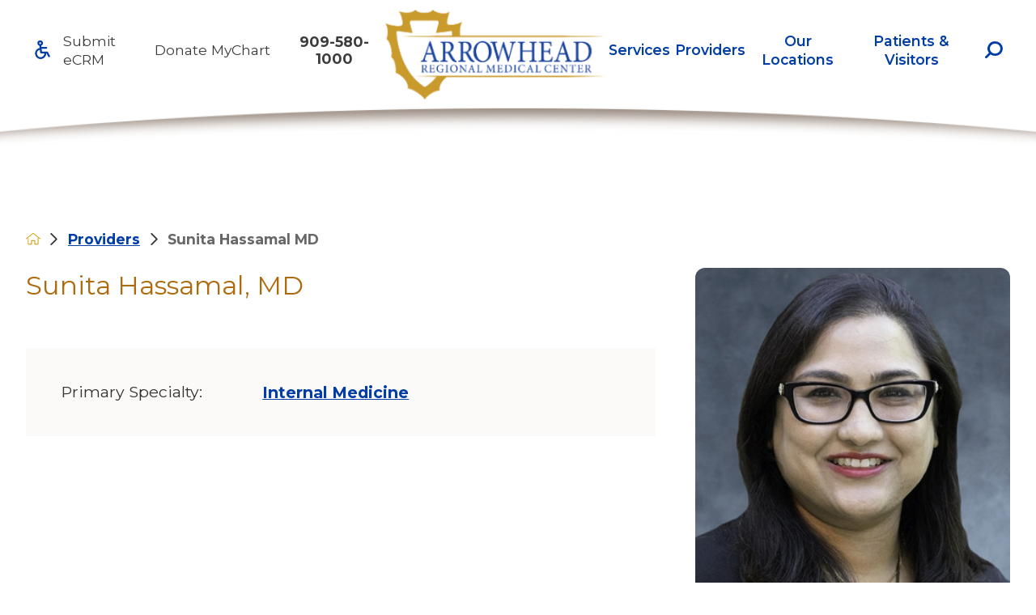

--- FILE ---
content_type: text/html; charset=utf-8
request_url: https://www.arrowheadregional.org/providers/sunita-hassamal-md/
body_size: 17033
content:
<!DOCTYPE html>
<html lang="en" xml:lang="en" xmlns="http://www.w3.org/1999/xhtml" data-anim="1" data-prlx="1" data-flr="1" data-i="x37dc20xp4z" data-is="jkumalxnp_h" data-gmap="AIzaSyD9RxIAFFpAdGvsN49rqOZLQbeZ6BSLoL4" data-sa="5Z4MmvJzDTajmzBj3vUQNpstcWO9%2FA2ddvRRFJz%2FjU%2FkJVzhihIIpThY3NTROlxeWh%2BrrISY%2BlJUMO3bE6IJAmhSdoEpFU4m45hIiOYoG%2FtgJfbNQwGd7D2nvpGE5kiJoiTuZQN6bw5VRhMOK5aOlgi0vAofGxh%2FCr80RgrsbIRcbDAD">
<head>
	<script type="text/javascript" src="/cms/includes/xfe68wggbgd.2509161620371.js" defer data-require='["j/poly","j/modernizr","j/jquery","j/jquery.ui","j/ui.touch","j/ui.wheel","j/ui.draw","j/ui.mobile","j/timezone","static","j/jquery.cookie","extensions","uri","behaviors","c/scrollbar","c/loading","m/date","form","adapter","v/jwplayer","video","a/bootstrap","svg"]'></script>
	<title>Sunita Hassamal, MD | Arrowhead Regional Medical Center</title>
	<link rel="canonical" href="https://www.arrowheadregional.org/providers/sunita-hassamal-md/"/>
	<meta content="text/html; charset=utf-8" http-equiv="Content-Type"/>
	<meta content="initial-scale=1" name="viewport"/>
	<meta http-equiv="X-UA-Compatible" content="IE=edge,chrome=1"/>
	<meta name="format-detection" content="telephone=no"/>
	<meta name="description" content="Learn more about Sunita Hassamal, MD who is one of the providers at Arrowhead Regional Medical Center."/>
	<meta property="og:type" content="website"/>
	<meta property="og:site_name" content="Arrowhead Regional Medical Center"/>
	<meta property="og:url" content="https://www.arrowheadregional.org/providers/sunita-hassamal-md/"/>
	<meta property="og:title" content="Sunita Hassamal MD | Arrowhead Regional Medical Center"/>
	<meta property="og:description" content="ARMC provides the residents of San Bernardino County with high-quality health care services. Learn more about Sunita Hassamal MD."/>
	<meta property="og:image" content="https://www.arrowheadregional.org/assets/Social-Facebook-Ad.jpg"/>
	<meta name="twitter:card" content="summary_large_image"/>
	<meta name="twitter:site" content="https://twitter.com/ArrowheadRMC"/>
	<meta name="twitter:title" content="Sunita Hassamal MD | Arrowhead Regional Medical Center"/>
	<meta name="twitter:description" content="ARMC provides the residents of San Bernardino County with high-quality health care services. Learn more about Sunita Hassamal MD."/>
	<meta name="twitter:image" content="https://www.arrowheadregional.org/assets/Social-Facebook-Ad.jpg"/>
	<meta property="article:publisher" content="https://www.facebook.com/arrowheadregional/"/>
	<meta name="audio-eye-hash" content="d1281dc13ed4903cb29f406f50b2a1ff"/>
	<link rel="preconnect" href="https://fonts.googleapis.com"/>
	<link rel="preconnect" href="https://fonts.gstatic.com" crossorigin/>
	<script type="text/javascript">
(function(n){var t=n.Process||{},i=function(n){var t=+n;return isNaN(t)?n:t},u=function(n){return decodeURIComponent(n.replace(/\+/g,"%20"))},h=/\{(.+?)\}/g,c=window.location.hash&&window.location.hash[1]==="~"&&!/\bSPPC=./i.test(document.cookie||""),s=[],e=null,r=null,o=null,f=null;t.Page=function(n){for(var i=n.length;i--;)c?s.push(n[i]):t.Element(document.getElementById(n[i]))};t.Delayed=function(){var n,i;for(r=null;n=s.shift();)t.Element(document.getElementById(n));try{i=new CustomEvent("process.delayed",{bubbles:!0,cancelable:!0});document.documentElement.dispatchEvent(i)}catch(u){}};t.Element=function(n){if(n)switch(n.getAttribute("data-process")){case"if":t.If(n);break;case"replace":t.Replace(n);break;default:t.Fix(n)}};t.Replace=function(n){var i,f=n.parentNode,r=document.createTextNode(t.Get(n.getAttribute("data-replace"))),u=n.firstElementChild;u&&u.getAttribute&&(i=u.getAttribute("href"))&&i.substring(0,4)==="tel:"&&(i=document.createElement("a"),i.setAttribute("href","tel:"+r.data),i.appendChild(document.createTextNode(r.data)),r=i);f.insertBefore(r,n);f.removeChild(n)};t.Fix=function(n){var r,u,i,f=n.attributes.length,e=n.childNodes.length;if(n.nodeName==="SCRIPT"){n.parentNode.removeChild(n);return}while(f--)r=n.attributes[f],r.name.substring(0,13)=="data-replace-"&&(u=r.name.substring(13),n.setAttribute(u,t.Get(r.value)),n.removeAttribute(r.name));while(e--)i=n.childNodes[e],i.nodeType===3&&i.data&&i.data.indexOf("{")>=0&&(i.data=t.Get(i.data))};t.If=function(n){for(var i,u,f,e,o=n.parentNode,s=n.attributes.length,r=undefined;s--;){i=n.attributes[s];switch(i.name){case"field":r=t.Check(n,t.Get(i.value));break;case"nofield":r=!t.Check(n,t.Get(i.value))}if(r!==undefined)break}if(r)for(u=n.childNodes,f=0,e=u.length;f<e;f++)o.insertBefore(u[0],n);o.removeChild(n)};t.Check=function(n,r){for(var u,f,e=n.attributes.length;e--;){u=n.attributes[e];switch(u.name){case"equals":return r==t.Get(u.value);case"gt":case"greaterthan":case"morethan":return i(r)>i(t.Get(u.value));case"gte":return i(r)>=i(t.Get(u.value));case"lt":case"lessthan":case"lesserthan":return i(r)<i(t.Get(u.value));case"lte":return i(r)<=i(t.Get(u.value));case"ne":case"notequals":return r!=t.Get(u.value);case"contains":return f=t.Get(u.value),r.indexOf(f>=0);case"notcontains":return f=t.Get(u.value),!r.indexOf(f>=0);case"in":return f=t.Get(u.value),t.InArray(r,(""+f).split(","));case"notin":return f=t.Get(u.value),!t.InArray(r,(""+f).split(","));case"between":return f=t.Get(u.value).Split(","),f.length==2&&i(r)>=i(f[0])&&i(r)<=i(f[1])?!0:!1}}return!!r};t.InArray=function(n,t){for(var i=t.length;i--;)if(t[i]==n)return!0;return!1};t.Get=function(n){return n.replace(h,function(n,i){var r=i.split("/"),f=r.shift();return t.Data(f.split(":"),0,r[0])||u(r.shift()||"")})};t.Data=function(n,i,r){var u;switch(n[i].toLowerCase()){case"f":return t.Format(n[i+1],n,i+2,r);case"if":return t.Data(n,i+1)?n.pop():"";case"ifno":case"ifnot":return t.Data(n,i+1)?"":n.pop();case"q":case"querystring":return t.Query(n[i+1])||"";case"session":case"cookie":return t.Cookie(n[i+1])||"";case"number":return t.Number(n[i+1],r)||"";case"request":return u=t.Cookie("RWQ")||window.location.search,u&&u[0]==="?"&&n[i+1]&&n[i+1][0]!="?"&&(u=u.substr(1)),u;case"u":return t.UserData(n[i+1])||"";default:return""}};t.Format=function(n,i,r,u){var h,f,s,e,o;if(!n||r>i.length-1)return"";if(h=null,f=null,n=n.toLowerCase(),e=0,n=="binary")e=2;else if(r+1<i.length)switch(n){case"p":case"phone":case"p2":case"phone2":case"p3":case"phone3":i[r].indexOf("0")>=0&&(f=i[r],e=1);break;default:s=parseInt(i[r]);isNaN(s)||(h=s,e=1)}o=t.Data(i,r+e,u);switch(n){case"p":case"phone":return t.Phone(""+o,f);case"p2":case"phone2":return t.Phone(""+o,f||"000.000.0000");case"p3":case"phone3":return t.Phone(""+o,f||"000-000-0000");case"tel":return t.Phone(""+o,f||"0000000000")}};t.Phone=function(n,t){var u,i,f,r;if(!n)return"";if(u=n.replace(/\D+/g,""),u.length<10)return n;for(i=(t||"(000) 000-0000").split(""),f=0,r=0;r<i.length;r++)i[r]=="0"&&(f<u.length?i[r]=u[f++]:(i.splice(r,1),r--));return f==10&&u.length>10&&i.push(" x"+u.substring(10)),i.join("")};t.Query=function(n){var r,f,o,i,s;if(!e)for(e={},r=t.Cookie("RWQ")||window.location.search,f=r?r.substring(1).split("&"):[],o=f.length;o--;)i=f[o].split("="),s=u(i.shift()).toLowerCase(),e[s]=i.length?u(i.join("=")):null;return e[n.toLowerCase()]};t.Cookie=function(n){var f,i,o,e,t;if(!r)for(r={},f=document.cookie?document.cookie.split("; "):[],i=f.length;i--;){o=f[i].split("=");e=u(o.shift()).toLowerCase();t=o.join("=");switch(t[0]){case"#":r[e]=+t.substring(1);break;case":":r[e]=new Date(+t.substring(1));break;case"!":r[e]=t==="!!";break;case"'":r[e]=u(t.substring(1));break;default:r[e]=u(t)}}for(f=n.split("|"),i=0;i<f.length;i++)if(t=r[f[i].toLowerCase()],t)return t;return""};t.UserData=function(n){switch(n){case"DisplayName":return t.Cookie("U_DisplayName")||"";case"TimeOfDay":var r=new Date,i=r.getHours();return i>=17||i<5?"Evening":i<12?"Morning":"Afternoon"}};t.Number=function(n,i){var s,u,r,e;if(!i)return i;if(!o)for(o={},s=(t.Cookie("PHMAP")||"").split(","),e=0;e<s.length;e++)u=(s[e]||"").split("="),u.length===2&&(o[u[0]]=u[1]);return r=o[i],r&&r!=="0"||(r=i),f||(f={}),f[r]=1,r};t.Phones=function(){var n,t;if(f){n=[];for(t in f)f.hasOwnProperty(t)&&n.push(t);return n.join("|")}return null};n.Process=t;document.documentElement&&(document.documentElement.clientWidth<=1280||(t.Cookie("pref")&1)==1)&&(document.documentElement.className+=" minimize")})(this);
(function(n){window.rrequire||n(window)})(function(n){function b(i,r,u,f){var h,b,e,a,g,o,nt=(new Date).getTime(),p,c,l,w;if(((!s||nt-s>1e3)&&(st(),s=nt),!t[i])&&(h=k(i,f),h.length)){switch(h[0]){case"/common/js/j/jquery.js":case"/common/js/j/jquery.1.x.js":case"/common/js/j/jquery.2.x.js":h[0]=n.Modernizr&&n.Modernizr.canvas?"/common/js/j/jquery.2.x.js":"/common/js/j/jquery.1.x.js"}if(d(h),f==="css"?(e=n.document.createElement("link"),e.setAttribute("type","text/css"),e.setAttribute("rel","stylesheet"),a="href"):(e=n.document.createElement("script"),e.setAttribute("type","text/javascript"),e.setAttribute("async","async"),a="src",g=h.length<2||i[0]==="/"),i.indexOf("j/jquery")>=0)try{throw new Error("Jquery Require "+i);}catch(tt){for(console.log(tt.stack),p=[],c=arguments;c;)l=[],l.push.apply(l,c),p.push(l),w=c.callee.caller,c=w&&w.arguments;console.log(JSON.stringify(p))}o=h[0];o.substring(0,8)==="/common/"?o=v+o:o.substring(0,5)===rt&&(o=y+o);ot(e,i,f,g);e.setAttribute(a,o);b=n.document.head||n.document.body;b.appendChild(e)}}function ot(t,i,r,e){var s=function(){e?(n.register(i),l()):r==="css"&&(f[i]=!0,l())},o=function(){r==="js"&&console.log('error - "'+i+'" could not be loaded, rrequire will not fire.')};t.addEventListener?(t.addEventListener("load",s,!1),t.addEventListener("error",o,!1)):t.onload=t.onreadystatechange=function(n,r){var f=t.readyState;if(r||!f||/loaded|complete/.test(f)){if(f==="loaded"&&(t.children,t.readyState==="loading"&&(f="error")),t.onload=t.onreadystatechange=null,t=null,e&&f!=="error"){setTimeout(function(){var n=u[i];!n||n()?s():o();s=null;o=null},1);return}f==="error"?o():s();o=null;sucess=null}}}function st(){for(var t,r,u,i=document.querySelectorAll("script[src]"),n=0;n<i.length;n++)t=i[n],r=t.getAttribute("src"),u=t.getAttribute("data-require"),c(r,u,"js");for(i=document.querySelectorAll("link[rel='stylesheet'][href]"),n=0;n<i.length;n++)t=i[n],r=t.getAttribute("href"),u=t.getAttribute("data-require"),c(r,u,"css")}function k(t,i){var r=[];if(!t)return r;if(t.indexOf(n.location.origin)===0&&(t=t.substring(n.location.origin.length)),m=et.exec(t)){if(m[1])return r.push(t),r;if(m[2])return r.push(n.location.protocol+t),r;(m=/(.+?)\.\d{13}(\.\w{2,12})$/.exec(t))&&(t=m[1]+m[2]);r.push(t);(m=/^\/(common|cms)\/(admin\/|js\/|css\/)?(.+?)(\.js|\.css)$/.exec(t))&&(t=m[1]==="cms"?m[1]+"/"+(m[2]||"")+m[3]:m[2]==="admin/"?m[2]+m[3]:m[3],r.push(t))}else/^cms\//.test(t)?r.push("/"+t+"."+i):/^admin\//.test(t)?r.push("/common/"+t+"."+i):i==="js"?r.push("/common/js/"+t+"."+i):i==="css"&&r.push("/common/css/"+t+"."+i),r.push(t);return r}function c(n,i,r){var f,u;if(n&&!t[n]&&(f=k(n,r),d(f),i)){try{arr=it(i)}catch(e){return}for(len=arr&&arr.length,u=0;u<len;u++)c(arr[u],null,r)}}function d(n,i){for(var r,u=0;u<n.length;u++){r=n[u];switch(r){case"j/jquery":case"j/jquery.1.x":case"j/jquery.2.x":case"j/jquery.3.x":t["j/jquery"]=!0;t["j/jquery.1.x"]=!0;t["j/jquery.2.x"]=!0;t["j/jquery.3.x"]=!0;t["/common/js/j/jquery.js"]=!0;t["/common/js/j/jquery.1.x.js"]=!0;t["/common/js/j/jquery.2.x.js"]=!0;t["/common/js/j/jquery.3.x.js"]=!0;break;case"cms":case"cms-5":i==="css"?(t.cms=!0,t["cms-5"]=!0,t["/common/css/cms.css"]=!0,t["/common/css/cms-5.css"]=!0):t[r]=!0;break;default:t[r]=!0}}}function g(n){for(var t,i=n.length;i--;)if(t=n[i],t&&!f[t])return!1;return!0}function ht(){var t,n=r.length;for(e&&(clearTimeout(e),e=0);n--;)t=r[n],t[2]===!0&&r.splice(n,1);r.length===0&&document.documentElement.classList&&document.documentElement.classList.remove("requiring")}function l(){for(var t,i=0,u=r.length;i<u;)(t=r[i++],t[2]!==!0)&&g(t[0])&&(t[2]=!0,t[1](n.jQuery,n),e&&clearTimeout(e),e=setTimeout(ht,1))}function nt(n){var t;if(n){if(typeof n=="string")return[n.toLowerCase()];if(Array.isArray(n)){for(t=n.length;t--;)n[t]=(""+(n[t]||"")).toLowerCase();return n}return null}return null}function tt(n,t){for(var i,r,u=0;u<n.length;u++)if(i=h[n[u]],i){for(n.splice(u,1),u--,r=i[0].length;r--;)n.push(i[0][r]);if(i[1]&&t)for(r=i[1].length;r--;)t.push(i[1][r])}t&&t.length&&tt(t)}function ct(t){var r=0,i=function(){if(n.google&&n.google.maps)n.register(t);else if(++r>20)throw new Error("Unable to load google maps api script.");else setTimeout(i,250)};setTimeout(i,250)}var it=function(n,t){return(window.JSON2||JSON).parse(n,t)},i="/",o=".",a=":",v=i+i+"www.scorpioncms.com",rt=i+"cms"+i,y=i+i+window.location.host,f={},t={},r=[],e=0,p=document&&document.documentElement&&document.documentElement.getAttribute("data-gmap"),ut=p&&"&key="+p,w=Object.prototype,lt=w.toString,ft=w.hasOwnProperty,h={jquery:[["j/jquery","j/jquery.ui"]],behavior:[["behaviors"],["cms-behave"]],googlemap:[["https"+a+i+i+"maps.googleapis.com/maps/api/js?v=3&libraries=places&callback=registermap"+(ut||"")]],map:[["m/gmap"]],loading:[["c/loading2"],["cms-5"]],jwplayer:[[i+"common/js/v/jwplayer"+o+"js"]],tools:[["jquery","behavior","extensions","uri","chart","c/cms","c/scrollbar","loading","form"],["cms-tools","opensans"]],opensans:[["https"+a+i+i+"fonts.googleapis.com/css?family=Open+Sans:300,400italic,400,600,700|Montserrat:400,700"]],ckeditor:[[o+o+i+"ckeditor/ckeditor"]],ck:[["admin/ck/ckeditor"]],ace:[[i+i+"cdnjs.cloudflare.com/ajax/libs/ace/1.4.11/ace"+o+"js"]],weather:[["m/weather"]],cookie:[["j/jquery.cookie"]],form2:[["admin/js/form","admin/js/poly"]]},u={"j/jquery":function(){return!!n.jQuery},"j/jquery.1.x":function(){return!!n.jQuery},"j/jquery.2.x":function(){return!!n.jQuery},"j/jquery.3.x":function(){return!!n.jQuery},"j/jquery.ui":function(){return!!(n.jQuery&&n.jQuery.widget)},"j/jquery.cookie":function(){return!!(n.jQuery&&n.jQuery.cookie)},"j/poly":function(){return!!(n.Element&&n.Element.prototype&&n.Element.prototype.scrollIntoViewport)},googlemap:function(){return!!(n.google&&n.google.maps)},jwplayer:function(){return!!n.jwplayer},ckeditor:function(){return!!n.CKEDITOR},ace:function(){return!!n.ace},weather:function(){return!!(n.jQuery&&n.jQuery.weather)}},et=/^(https?:)?(\/\/([\w\-\.]+))?(\/.+)/i,s;(function(){var n;for(var t in u)ft.call(u,t)&&(n=h[t],n&&n[0]&&n[0][0]&&(u[n[0][0]]=u[t]))})();Array.isArray||(Array.isArray=function(n){return Object.prototype.toString.call(n)==="[object Array]"});Function.isFunction||(Function.isFunction=function(n){return Object.prototype.toString.call(n)==="[object Function]"});s=null;n.registerLoading=function(n){t[n]=!0};n.register=function(n){n&&typeof n=="string"&&(t[n]=!0,f[n]=!0,l())};n.registermap=function(){var n=h.googlemap[0][0];register(n)};n.rrequire=function(i,e,o){var a,h,v,c,s,y,l;if(i=nt(i),i){for(Function.isFunction(o)&&(a=o,o=e,e=a,a=null),o=nt(o),o||(o=[]),tt(i,o),h=i.length,v=!0;h--;)if((c=i[h],c)&&(s=c.toLowerCase(),!f[s])){if(y=u[s],y&&y()){f[s]=!0;continue}if(v=!1,!t[s]){if(s.indexOf("maps.googleapis.com")!==-1&&document.querySelector("script[src*='maps.googleapis.com']")){ct(s);continue}b(c,"script","src","js")}}for(h=0;h<o.length;)(l=o[h],l)&&(s=l.toLowerCase(),f[s]||b(l,"link","href","css"),h++);Function.isFunction(e)&&(v||g(i)?e(n.jQuery,n):r.push([i,e,!1]))}};n.rrequire.setBase=function(n){v=n};n.rrequire.setHost=function(n){y=n};n.rrequire.setDetect=function(n,t){n&&typeof n=="string"&&Function.isFunction(t)&&(u[n]=t)};n.rrequire.getLoading=function(){var n=Object.keys(t);return n.sort(),console.log(JSON.stringify(n,null,"\t"))};n.require||(n.require=n.rrequire)});
</script>
	<link rel="stylesheet" type="text/css" href="/cms/includes/hw8_gnbbzk2.2412171244524.css" data-require='["cms","cms-behave"]'/>
	<script>(function(){
var cook = /(?:^|\b)COOK=(.+?)(?:$|;)/.exec( document.cookie )?.[1];
var analytics;
var marketing;
if(cook==='YES'){analytics=true;marketing=true;}
else if(cook==='NO!'){analytics=false;marketing=false;}
else if(cook==='ANALYTICS'){analytics=true;marketing=false;}
else if(cook==='MARKETING'){analytics=false;marketing=true;}
else{analytics=true;marketing=navigator.globalPrivacyControl||window.doNotSell?false:true;}
window.$consentState={analytics,marketing};
})();</script>
<script type="module" src="/common/usc/p/manage-cookies.js"></script>
</head>
<body style="opacity:0" class="sunita-hassamal-md-page providers-branch sub system" data-config="lplku1ko.cw9\ap6dqnae.4xn" data-id="19478775" data-s="84" data-i="413917" data-p="2653" data-fk="306320">
<header id="HeaderZone"><div class="access-options access-menu v1" id="AccessibilityOptionsQS" universal_="true">
	
	
	<div class="access-btn open-btn flex-middle-center" title="Open the accessibility options menu"><svg viewBox="0 0 36 36"><path d="M3.37 27.6L32.63 27.6C34.516 27.6 36 29.05 36 30.8C36 32.55 34.474 34 32.63 34L3.37 34C1.484 34 0 32.55 0 30.8C0 29.05 1.528 27.6 3.37 27.6ZM3.37 14.8L23.64 14.8C25.528 14.8 27.012 16.25 27.012 18C27.012 19.75 25.528 21.2 23.64 21.2L3.37 21.2C1.484 21.2 0 19.75 0 18C0 16.25 1.528 14.8 3.37 14.8ZM32.676 8.4L3.37 8.4C1.484 8.4 0 6.95 0 5.2C0 3.45 1.526 2 3.37 2L32.63 2C34.516 2 36 3.45 36 5.2C36 6.95 34.516 8.4 32.676 8.4L32.676 8.4Z"></path></svg> <span>Open Accessibility Menu</span></div>
	<div class="flex-middle-between top-info">
		<svg class="accessibility" viewBox="0 0 36 36"><path d="M502.7 0a84.3 84.3 0 1 1-84.3 84.3A84.6 84.6 114.1 0 1 502.7 0ZM868.6 272.7L617.5 304.2v251.4L739.2 960.7a47.2 47.2 0 0 1-34.4 57.6A46.7 46.7 114.1 0 1 647.9 987.4L522.5 616.5H484.3L369.5 993.8a47 47 0 0 1-61.6 26.7a49.1 49.1 0 0 1-29.6-61.9L383.7 560.4V304.2L152.3 272.7A41.9 41.9 114.1 0 1 114.1 226.3A43.8 43.8 114.1 0 1 161.4 186.8L442.4 210.8h123.3L865.1 186.8a43.2 43.2 0 0 1 3.5 86.5Z"></path></svg>
	</div>
	<ul>
		<li>
			<button class="flex-" data-action="content"><svg viewBox="0 0 36 36"><path d="M12.706 23.824L12.706 20.647L36 20.647L36 23.824L12.706 23.824ZM0 12.177L36 12.177L36 15.353L0 15.353L0 12.177ZM27.529 3.706L36 3.706L36 6.882L27.529 6.882L27.529 3.706ZM0 3.706L23.294 3.706L23.294 6.882L0 6.882L0 3.706ZM8.471 23.824L0 23.824L0 20.647L8.471 20.647L8.471 23.824ZM19.059 32.294L0 32.294L0 29.118L19.059 29.118L19.059 32.294Z"></path></svg> Skip to Content</button>
		</li>
		<li>
			<button class="flex-" data-action="menu"><svg viewBox="0 0 36 36"><path d="M7.412 31.235L7.412 28.059L36 28.059L36 31.235L7.412 31.235ZM7.412 16.412L36 16.412L36 19.588L7.412 19.588L7.412 16.412ZM7.412 4.764L36 4.764L36 7.941L7.412 7.941L7.412 4.764ZM0 28.059L4.235 28.059L4.235 31.235L0 31.235L0 28.059ZM0 16.412L4.235 16.412L4.235 19.588L0 19.588L0 16.412ZM0 4.764L4.235 4.764L4.235 7.941L0 7.941L0 4.764Z"></path></svg> Skip to Menu</button>
		</li>
		<li>
			<button class="flex-" data-action="largeText"><svg viewBox="0 0 36 36"><path d="M31.2 17.404L31.2 12.604L28.8 12.604L28.8 17.404L24 17.404L24 19.804L28.8 19.804L28.8 24.604L31.2 24.604L31.2 19.804L36 19.804L36 17.404L31.2 17.404ZM26.4 1.804L0.01 1.796L0 5.404L10.8 5.404L10.8 34.204L14.4 34.204L14.4 5.404L26.4 5.404L26.4 1.804Z"></path></svg> Increase Text Size</button>
		</li>
		<li>
			<button class="flex- clear-btn" data-action="clear">Clear All <svg viewBox="0 0 36 36"><path d="M21.179 14.82L21.179 29.644L23.297 29.644L23.297 14.82L21.179 14.82ZM16.939 14.828L16.939 29.653L19.057 29.653L19.057 14.828L16.939 14.828ZM12.706 14.82L12.706 29.644L14.823 29.644L14.823 14.82L12.706 14.82ZM8.468 10.587L27.53 10.587L27.53 33.88L8.468 33.88L8.468 10.587ZM6.35 6.351L29.65 6.351L29.65 8.473L28.699 8.473C28.663 8.471 28.627 8.469 28.591 8.469L7.409 8.469C7.373 8.469 7.337 8.471 7.301 8.473L6.35 8.473L6.35 6.351ZM12.706 2.118L23.297 2.118L23.294 4.233L12.706 4.233L12.706 2.118ZM11.645 0C11.365 0 11.096 0.11 10.897 0.309C10.696 0.508 10.588 0.779 10.588 1.061L10.588 4.233L5.291 4.233C5.01 4.233 4.743 4.346 4.542 4.542C4.342 4.742 4.232 5.01 4.232 5.292L4.232 9.532C4.232 10.116 4.709 10.587 5.291 10.587L6.35 10.587L6.35 34.939C6.35 35.523 6.825 36 7.409 36L28.591 36C29.175 36 29.65 35.523 29.65 34.939L29.65 10.587L30.707 10.587C31.291 10.587 31.766 10.116 31.768 9.532L31.768 5.292C31.768 5.01 31.658 4.742 31.456 4.542C31.257 4.346 30.988 4.233 30.707 4.233L25.412 4.233L25.412 1.061C25.412 0.779 25.304 0.508 25.103 0.309C24.904 0.11 24.635 0 24.353 0L11.645 0Z"></path></svg></button>
		</li>
	</ul>
	<div class="access-btn close-btn">
		<svg title="Close the accessibility options menu" viewBox="0 0 36 36"><path d="M26.618 28.29L25.14 29.751L15.549 20.246L15.549 20.246L14.073 18.783L15.549 17.321L15.549 17.321L25.14 7.813L26.618 9.274L17.025 18.783L26.618 28.29ZM10.956 34.436L26.608 34.436L26.608 36L9.392 36L9.392 34.436L9.392 1.564L9.392 0L26.608 0L26.608 1.564L10.956 1.564L10.956 34.436Z"></path></svg> <span>Hide</span>
	</div>
</div><div class="header-area v1" universal_="true" id="HeaderAreaV1QS" data-header="true" data-show-hide="true">
	
	
	
	
	<div class="sticky-box">
		<div class="main flex-between-middle">
			<nav class="mobile-nav flex-between-stretch">
				<a href="/site-search/" class="third item-1">
					<div class="icon-cont"><svg viewBox="0 0 36 36"><use href="/cms/svg/site/icon_search.36.svg"></use></svg></div>
					<span>Search</span>
				</a>
				<a href="/" class="third item-2">
					<div class="icon-cont"><svg role="presentation" viewBox="0 0 36 36"><use href="/cms/svg/site/icon_contact.36.svg"></use></svg></div>
					<span>Contact</span> 
				</a>
				<a href="javascript:void(0)" class="third menu-btn desktop" data-role="btn">
					<div class="menu-icon">
						<span></span>
						<span></span>
						<span></span>
					</div>
					<span>Menu</span>
				</a>
			</nav>
			<a href="/" class="top-logo mobile ui-repeater" id="ctl00">
				<img alt="Arrowhead Regional Medical Center" src="/images/logos/logo.png" title="Arrowhead Regional Medical Center" data-item="i" data-key="67127">
			</a>
			<div class="header-box auto flex-between">
				<a class="menu-btn mm-open mobile" role="button" href="javascript:void(0);" aria-label="Toggle Mobile Menu" data-role="btn">
					<span></span>
					<span></span>
					<span></span>
				</a>
				<div class="top-bar flex-middle-end">
					<div class="flex-between-middle box-cont accessibility">
						<a class="site-search flex-center-middle" title="Accessibility" aria-label="Accessibility" href="/patients-visitors/accessibility/"><svg viewBox="0 0 36 36"><use data-href="/cms/svg/site/jkumalxnp_h.36.svg#accessibility"></use></svg></a>
					</div>
					<nav class="secondary-nav">
						<ul class="flex-middle">
							<li>
							
                        	<a href="https://www.econsultie.com/ecrm" target="_blank">Submit eCRM</a>
							</li><li>
							
                        	<a href="/foundation/" target="_blank">Donate</a>
							</li><li>
							
                        	<a href="https://mychart.arrowheadregional.org/MyChart/Authentication/Login" target="_blank">MyChart</a>
							</li>
						</ul>
					</nav>
					<div class="flex-between-middle box-cont phone">
						<a class="phone-link" href="tel:9095801000" id="HeaderAreaV1QS_1" data-replace-href="tel:{F:tel:Cookie:PPCP1/9095801000}"><span id="HeaderAreaV1QS_2" data-process="replace" data-replace="{F:P3:Cookie:PPCP1/909-580-1000}">909-580-1000</span></a>
					</div>
				</div>
				<a href="/" class="top-logo desktop ui-repeater" id="ctl02">
					<img alt="Arrowhead Regional Medical Center" src="/images/logos/logo.png" title="Arrowhead Regional Medical Center" data-item="i" data-key="67127">
				</a>
				<div class="nav-bar flex-middle-between">
					<nav class="top-nav stretch flex-row el-tab-box full" id="HeaderV1TopNav" data-role="panel" data-closing="true">
						<ul class="desktop-nav flex-row-end full" role="menubar" aria-label="Top Navigation">
							<li class=" flex-row children services" role="menuitem">
								<a class="flex-middle-center" href="/services/">Services</a>
								
									<span class="el-tab" aria-label="Open child menu of Services"><svg viewBox="0 0 36 36" role="presentation"><use data-href="/cms/svg/site/jkumalxnp_h.36.svg#caret_right"></use></svg></span>
									<div class="fly-out wide el-panel" role="menu" id="servicesNavFlyOut" data-role="fly-nav">
										<div>
											<ul class="flex-grid-wrap-block-1024 mobile-links">
												<li class=" level-1 behavioral-health third" role="menuitem">
													<a href="/services/behavioral-health/">Behavioral Health</a>
												</li><li class=" level-1 burn-center third" role="menuitem">
													<a href="/services/burn-center/">Burn Center</a>
												</li><li class=" level-1 cancer-care-center third" role="menuitem">
													<a href="/services/cancer-care-center/">Cancer Care Center</a>
												</li><li class=" level-1 cardiology third" role="menuitem">
													<a href="/services/cardiology/">Cardiology</a>
												</li><li class=" level-1 clinical-laboratory third" role="menuitem">
													<a href="/services/clinical-laboratory/">Clinical Laboratory</a>
												</li><li class=" level-1 comprehensive-stroke-center third" role="menuitem">
													<a href="/services/comprehensive-stroke-center/">Comprehensive Stroke Center</a>
												</li><li class=" level-1 diabetes-self-management third" role="menuitem">
													<a href="/services/diabetes-self-management/">Diabetes Self-Management</a>
												</li><li class=" level-1 dialysis-services third" role="menuitem">
													<a href="/services/dialysis-services/">Dialysis Services</a>
												</li><li class=" level-1 ear-nose-and-throat-ent- third" role="menuitem">
													<a href="/services/ear-nose-and-throat-ent-/">Ear Nose and Throat (ENT)</a>
												</li><li class=" level-1 emergency-medicine-and-trauma third" role="menuitem">
													<a href="/services/emergency-medicine-and-trauma/">Emergency Medicine and Trauma</a>
												</li><li class=" level-1 family-health third" role="menuitem">
													<a href="/services/family-health/">Family Health</a>
												</li><li class=" level-1 geriatric-medicine third" role="menuitem">
													<a href="/services/geriatric-medicine/">Geriatric Medicine</a>
												</li><li class=" level-1 hyperbaric-oxygen-therapy third" role="menuitem">
													<a href="/services/hyperbaric-oxygen-therapy/">Hyperbaric Oxygen Therapy</a>
												</li><li class=" level-1 medical-imaging third" role="menuitem">
													<a href="/services/medical-imaging/">Medical Imaging</a>
												</li><li class=" level-1 mobile-clinics third" role="menuitem">
													<a href="/services/mobile-clinics/">Mobile Clinics</a>
												</li><li class=" level-1 neurosurgery third" role="menuitem">
													<a href="/services/neurology/">Neurosurgery</a>
												</li><li class=" level-1 neuro-intensive-care-services third" role="menuitem">
													<a href="/services/neurology/">Neuro Intensive Care Services</a>
												</li><li class=" level-1 neurology third" role="menuitem">
													<a href="/services/neurology/">Neurology</a>
												</li><li class=" level-1 nursing third" role="menuitem">
													<a href="/services/nursing/">Nursing</a>
												</li><li class=" level-1 nutrition-services third" role="menuitem">
													<a href="/patients-visitors/nutrition-services/">Nutrition Services</a>
												</li><li class=" level-1 ob-gyn third" role="menuitem">
													<a href="/services/ob-gyn/">OB/GYN</a>
												</li><li class=" level-1 ophthalmology third" role="menuitem">
													<a href="/services/ophthalmology/">Ophthalmology</a>
												</li><li class=" level-1 orthopedics third" role="menuitem">
													<a href="/services/orthopedics/">Orthopedics</a>
												</li><li class=" level-1 pain-management third" role="menuitem">
													<a href="/services/pain-management/">Pain Management</a>
												</li><li class=" level-1 pediatrics third" role="menuitem">
													<a href="/services/pediatrics/">Pediatrics</a>
												</li><li class=" level-1 primary-care third" role="menuitem">
													<a href="/services/primary-care/">Primary Care</a>
												</li><li class=" level-1 pharmacy-services third" role="menuitem">
													<a href="/services/pharmacy-services/">Pharmacy Services</a>
												</li><li class=" level-1 podiatry third" role="menuitem">
													<a href="/services/podiatry/">Podiatry</a>
												</li><li class=" level-1 rehabilitation-services third" role="menuitem">
													<a href="/services/rehabilitation-services/">Rehabilitation Services</a>
												</li><li class=" level-1 surgery third" role="menuitem">
													<a href="/services/surgery/">Surgery</a>
												</li><li class=" level-1 sickle-cell-clinic-of-excellence third" role="menuitem">
													<a href="/services/sickle-cell-clinic-of-excellence/">Sickle Cell Clinic of Excellence</a>
												</li><li class=" level-1 wound-care third" role="menuitem">
													<a href="/services/wound-care/">Wound Care</a>
												</li>
											</ul>
										</div>
									</div>
								
							</li><li class="selected flex-row  providers" role="menuitem">
								<a class="flex-middle-center" href="/providers/">Providers</a>
								
							</li><li class=" flex-row children our-locations" role="menuitem">
								<a class="flex-middle-center" href="/our-locations/">Our Locations</a>
								
									<span class="el-tab" aria-label="Open child menu of Our Locations"><svg viewBox="0 0 36 36" role="presentation"><use data-href="/cms/svg/site/jkumalxnp_h.36.svg#caret_right"></use></svg></span>
									<div class="fly-out wide el-panel" role="menu" id="our-locationsNavFlyOut" data-role="fly-nav">
										<div>
											<ul class="flex-grid-wrap-block-1024 mobile-links">
												<li class=" level-1 arrowhead-regional-medical-center third" role="menuitem">
													<a href="/our-locations/arrowhead-regional-medical-center/">Arrowhead Regional Medical Center</a>
												</li><li class=" level-1 arrowhead-family-health-center-fontana third" role="menuitem">
													<a href="/our-locations/arrowhead-family-health-center-fontana/">Arrowhead Family Health Center - Fontana</a>
												</li><li class=" level-1 arrowhead-family-health-center-mckee third" role="menuitem">
													<a href="/our-locations/arrowhead-family-health-center-mckee/">Arrowhead Family Health Center - McKee</a>
												</li><li class=" level-1 arrowhead-family-health-center-westside third" role="menuitem">
													<a href="/our-locations/arrowhead-family-health-center-westside/">Arrowhead Family Health Center - Westside</a>
												</li><li class=" level-1 arrowhead-family-health-center-redlands third" role="menuitem">
													<a href="/our-locations/arrowhead-family-health-center-redlands/">Arrowhead Family Health Center - Redlands</a>
												</li>
											</ul>
										</div>
									</div>
								
							</li><li class=" flex-row children patients-visitors" role="menuitem">
								<a class="flex-middle-center" href="/patients-visitors/">Patients & Visitors</a>
								
									<span class="el-tab" aria-label="Open child menu of Patients & Visitors"><svg viewBox="0 0 36 36" role="presentation"><use data-href="/cms/svg/site/jkumalxnp_h.36.svg#caret_right"></use></svg></span>
									<div class="fly-out wide el-panel" role="menu" id="patients-visitorsNavFlyOut" data-role="fly-nav">
										<div>
											<ul class="flex-grid-wrap-block-1024 mobile-links">
												<li class=" level-1 mychart-patient-portal third" role="menuitem">
													<a href="https://mychart.arrowheadregional.org/MyChart/Authentication/Login">MyChart Patient Portal</a>
												</li><li class=" level-1 help-paying-your-bill third" role="menuitem">
													<a href="/patients-visitors/help-paying-your-bill/">Help Paying Your Bill</a>
												</li><li class=" level-1 case-management third" role="menuitem">
													<a href="/patients-visitors/case-management/">Case Management</a>
												</li><li class=" level-1 clinical-social-work third" role="menuitem">
													<a href="/patients-visitors/clinical-social-work/">Clinical Social Work</a>
												</li><li class=" level-1 advance-health-care-directive third" role="menuitem">
													<a href="/patients-visitors/advance-health-care-directive/">Advance Health Care Directive</a>
												</li><li class=" level-1 language-assistance third" role="menuitem">
													<a href="/patients-visitors/language-assistance/">Language Assistance</a>
												</li><li class=" level-1 medi-cal-redetermination third" role="menuitem">
													<a href="/patients-visitors/medi-cal-redetermination/">Medi-Cal Redetermination </a>
												</li><li class=" level-1 patient-experience third" role="menuitem">
													<a href="/patients-visitors/patient-experience/">Patient Experience</a>
												</li><li class=" level-1 patient-informational-admission-packet third" role="menuitem">
													<a href="/patients-visitors/patient-informational-admission-packet/">Patient Informational / Admission Packet</a>
												</li><li class=" level-1 request-medical-records third" role="menuitem">
													<a href="/patients-visitors/request-medical-records/">Request Medical Records</a>
												</li><li class=" level-1 compliance-ethics-program third" role="menuitem">
													<a href="/compliance-ethics/">Compliance & Ethics Program</a>
												</li><li class=" level-1 nutrition-services third" role="menuitem">
													<a href="/patients-visitors/nutrition-services/">Nutrition Services</a>
												</li><li class=" level-1 referral-guidelines third" role="menuitem">
													<a href="/patients-visitors/referral-guidelines/">Referral Guidelines</a>
												</li><li class=" level-1 accessibility third" role="menuitem">
													<a href="/patients-visitors/accessibility/">Accessibility</a>
												</li><li class=" level-1 armc-chaplain-services third" role="menuitem">
													<a href="/patients-visitors/armc-chaplain-services/">ARMC Chaplain Services</a>
												</li><li class=" level-1 patient-privacy-notice third" role="menuitem">
													<a href="/patients-visitors/patient-privacy-notice/">Patient Privacy Notice</a>
												</li>
											</ul>
										</div>
									</div>
								
							</li>
						</ul>
					</nav>
					<div class="flex-between-middle box-cont search">
						<a class="site-search flex-center-middle" title="Site Search" aria-label="Site Search" href="/site-search/"><svg viewBox="0 0 36 36"><use data-href="/cms/svg/site/jkumalxnp_h.36.svg#search"></use></svg></a>
					</div>
				</div>
			</div>
			<div class="mobile-box flex-between-middle">
				<a class="phone-link" href="tel:(909) 580-1000" id="HeaderAreaV1QS_3" data-replace-href="tel:{F:P:Cookie:PPCP1/(909)%20580-1000}"><span id="HeaderAreaV1QS_4" data-process="replace" data-replace="{F:P3:Cookie:PPCP1/909-580-1000}">909-580-1000</span></a>
			</div>
		</div>
	</div>
</div>
<script id="Process_HeaderAreaV1QS" type="text/javascript" style="display:none;">window.Process&&Process.Page(['Process_HeaderAreaV1QS','HeaderAreaV1QS_1','HeaderAreaV1QS_2','HeaderAreaV1QS_3','HeaderAreaV1QS_4']);</script>
</header>
<main id="MainZone"><div class="breadcrumb v2" id="BreadcrumbsButtons" universal_="true">
	
	<div class="main">
		<div class="bread-container flex-wrap-start-middle system-style" id="BreadCrumb">
			<a aria-label="back to homepage" href="/" class="home-link flex-middle-center"><svg viewBox="0 0 36 36"><use href="/cms/svg/site/icon_home.36.svg "></use></svg></a>
			<span class="separator"><svg viewBox="0 0 36 36"><use href="/cms/svg/site/icon_caret_right.36.svg "></use></svg></span>
			<a class="link-style-1" href="/providers/" target="">Providers</a><span class="separator"><svg viewBox="0 0 36 36"><use href="/cms/svg/site/icon_caret_right.36.svg "></use></svg></span><span class="selected link-style-disabled">Sunita Hassamal MD</span>
		</div>
	</div>
</div><section id="ReversedTwoColSub" class="two-col-container sub-zone reversed" universal_="true">
	<div class="main flex-spaced-between-reversed-top-block-1024">
		<aside class="sub-zone side-zone" id="SubZoneRight"><section class="system-style system-entry no-padding physician ui-repeater" id="PhysiciansSideInfoQS" universal_="true" data-onvisible="visible">
	
	<strong class="title-style-1 mar-b-2" data-item="i">Sunita Hassamal, <span class="title">MD</span></strong>
	
	<figure class="system-card tall" role="presentation" data-item="i">
		<picture>
			<img class="bg-cover-center" src="[data-uri]" alt="" data-src="/cms/thumbnails/00/400x500//images/physicians/(WEB-ONLY)_Dr.-Sunita-Hassamal.jpg">
			
		</picture>
	</figure>
	
	
</section><section class="system-style physician-locations locations no-padding ui-repeater" id="PhysicianLocationsContainerQS" universal_="true" data-onvisible="visible" data-firstname="Sunita" data-lastname="Hassamal">
	<header>
		<strong class="title-style-3">Location Information</strong>
	</header>
	<ul class="system-cards items-1">
		<li class="item-1" data-item="i" data-key="8005598">
			<strong class="title-style-5">Arrowhead Regional Medical Center</strong>
			
			
				<span class="note-style-1">
					
					 Inpatient, Outpatient
				</span>
			
			<address>400 N. Pepper Ave.<br>Colton, CA 92324
			<br><a href="tel:8778732762" class="phone-link">877-873-2762</a>
			</address>
			
			
				<a aria-label="more information about this location" class="link-style-1" href="/our-locations/arrowhead-regional-medical-center/">More Information</a>
			
			
			
			<div itemprop="address" itemscope="" itemtype="http://schema.org/PostalAddress">
				<meta itemprop="streetAddress" content="400 N. Pepper Ave. "/>
				<meta itemprop="addressLocality" content="Colton"/>
				<meta itemprop="addressRegion" content="CA "/>
				<meta itemprop="postalCode" content="92324"/>
				<meta itemprop="addressCountry" content=""/>
				<meta itemprop="telephone" content="877-873-2762"/>
				<meta itemprop="image" content="http://www.arrowheadregional.org/images/assets/logo.png"/>
			</div>
		</li>
	</ul>
</section></aside>
		<div class="sub-zone content-zone" id="SubZoneLeft"><article class="system-style physician system-entry ui-repeater" id="PhysicianContentQS" universal_="true" data-onvisible="visible" data-content="true">
	
	
	<h1 class="hide-1024" data-item="i" data-key="306320">Sunita Hassamal, <span class="title">MD</span></h1>
	
	<ul class="system-callout description-list" data-item="i" data-key="306320">
		
		
		
		<li class="full flex-between-middle-spaced-wrap-block-500 ui-repeater" id="PhysicianContentQS_ITM306320_PrimaryPhysicianSpecialties">
			<strong class="label-style third">Primary Specialty:</strong>
			<span class="two-thirds block">
				<a href="/providers/?Specialty=389616" data-item="i" data-key="7318706">Internal Medicine</a>
			</span>
		</li>
		
		
		
		
		
	</ul>
	
	
	
	
	
	
	
	
	<div class="all-the-schema" style="display:none;" itemscope="" itemtype="http://schema.org/Physician" itemref="PhysicianContentQS" data-item="i" data-key="306320">
		<meta itemprop="name" content="Sunita Hassamal MD"/>
		<meta itemprop="availableService" content=""/>
		<meta itemprop="medicalSpecialty" content=""/>
		<meta itemprop="telephone" content=""/>
		<meta itemprop="image" content="http://www.arrowheadregional.org/images/physicians/(WEB-ONLY)_Dr.-Sunita-Hassamal.jpg"/>
		
		
		<div class="hide ui-repeater" id="PhysicianContentQS_ITM306320_PhysicianLocationsContainer" universal_="true" data-onvisible="visible" data-firstname="Sunita" data-lastname="Hassamal">

			<div itemprop="address" itemscope="" data-item="i" data-key="8005598">
				<meta itemprop="streetAddress" content="400 N. Pepper Ave. "/>
				<meta itemprop="addressLocality" content="Colton"/>
				<meta itemprop="addressRegion" content="CA "/>
				<meta itemprop="postalCode" content="92324"/>
				<meta itemprop="addressCountry" content=""/>
				<meta itemprop="telephone" content="877-873-2762"/>
			</div>
			<div itemprop="hospitalAffiliation" itemscope="" itemtype="http://schema.org/Hospital" data-item="i" data-key="8005598">
				<meta itemprop="legalName" content="Arrowhead Regional Medical Center"/>
				<meta itemprop="name" content="Arrowhead Regional Medical Center"/>
				<div itemprop="address" itemscope="" itemtype="http://schema.org/PostalAddress">
					<meta itemprop="streetAddress" content="400 N. Pepper Ave. "/>
					<meta itemprop="addressLocality" content="Colton"/>
					<meta itemprop="addressRegion" content="CA "/>
					<meta itemprop="postalCode" content="92324"/>
					<meta itemprop="addressCountry" content=""/>
					<meta itemprop="telephone" content="877-873-2762"/>
				</div>
				<meta itemprop="image" content="http://www.arrowheadregional.org/images/assets/logo.png"/>
				<meta itemprop="name" content="Arrowhead Regional Medical Center"/>
			</div>
		</div>
	</div>
</article></div>
	</div>
</section></main>
<footer id="FooterZone"><section class="footer v1" id="FooterQS" universal_="true" data-section="">
	
	
	<div class="w-bg">
		<div class="main flex-center">
			<div class="footer-info flex-middle-between-spaced-block-1024">
				<div class="schema-info flex-start-block-1024" itemscope="" itemtype="http://schema.org/MedicalOrganization">
					<div class="business-info">
						<div class="bottom-logo ui-repeater" id="FooterLogo">
							<a class="" href="/" data-item="i" data-key="67127">
								<img loading="lazy" alt="Arrowhead Regional Medical Center" src="[data-uri]" title="Arrowhead Regional Medical Center" data-src="/images/logos/footer-logo.png">
							</a>
						</div>
						<ul class="social-info items-6 flex- ui-repeater" id="FooterSocial">
						<li class="item-1" data-item="i" data-key="77927">
							<a class="flex-center-middle" aria-label="facebook link" href="https://www.facebook.com/arrowheadregional/" target="_blank" rel="nofollow noopener">
								<svg viewBox="0 0 36 36"><use data-href="/cms/svg/site/jkumalxnp_h.36.svg#facebook"></use></svg>
							</a>
						</li><li class="item-2" data-item="i" data-key="77928">
							<a class="flex-center-middle" aria-label="x link" href="https://x.com/ArrowheadRMC" target="_blank" rel="nofollow noopener">
								<svg viewBox="0 0 36 36"><use data-href="/cms/svg/site/jkumalxnp_h.36.svg#x"></use></svg>
							</a>
						</li><li class="item-3" data-item="i" data-key="77929">
							<a class="flex-center-middle" aria-label="linkedin link" href="https://www.linkedin.com/company/arrowhead-regional-medical-center/" target="_blank" rel="nofollow noopener">
								<svg viewBox="0 0 36 36"><use data-href="/cms/svg/site/jkumalxnp_h.36.svg#linkedin"></use></svg>
							</a>
						</li><li class="item-4" data-item="i" data-key="80726">
							<a class="flex-center-middle" aria-label="youtube link" href="https://www.youtube.com/watch?v=JJxEFIklHP4" target="_blank" rel="nofollow noopener">
								<svg viewBox="0 0 36 36"><use data-href="/cms/svg/site/jkumalxnp_h.36.svg#youtube"></use></svg>
							</a>
						</li><li class="item-5" data-item="i" data-key="94832">
							<a class="flex-center-middle" aria-label="instagram link" href="https://www.instagram.com/arrowheadmedcenter/" target="_blank" rel="nofollow noopener">
								<svg viewBox="0 0 36 36"><use data-href="/cms/svg/site/jkumalxnp_h.36.svg#instagram"></use></svg>
							</a>
						</li><li class="item-6" data-item="i" data-key="103007">
							<a class="flex-center-middle" aria-label="tiktok link" href="https://www.tiktok.com/@arrowheadregionalmedical" target="_blank" rel="nofollow noopener">
								<svg viewBox="0 0 36 36"><use data-href="/cms/svg/site/jkumalxnp_h.36.svg#tiktok"></use></svg>
							</a>
						</li>
					</ul>
						<meta itemprop="name" content="Arrowhead Regional Medical Center"/>
						<meta itemprop="description" content="Healthcare Services in San Bernardino County"/>
						<meta itemprop="priceRange" content="$$$"/>
						<meta itemprop="url" content="http://www.arrowheadregional.org/"/>
						<meta itemprop="image" content="/images/assets/logo.png"/>
						<meta itemprop="telephone" content="909-580-1000" id="FooterQS_1" data-replace-content="{F:P3:Cookie:PPCP1/909-580-1000}"/>
					</div>
					<div class="info-container">
						<div class="location-info">
							<span itemprop="address" itemscope="" itemtype="http://schema.org/PostalAddress">
								<span class="address block" itemprop="streetAddress">400 N. Pepper Ave. 
									
								</span>
								<span class="block">
									<span itemprop="addressLocality"> Colton</span>,
									<span itemprop="addressRegion">CA </span>
									<span itemprop="postalCode">92324</span></span>
								</span>
							<a itemprop="hasMap" class="hide" rel="nofollow noopener" target="_blank" href="http://maps.google.com/maps?f=q&hl=en&z=15&q=400%20N.%20Pepper%20Ave.,Colton,CA,92324">Map + Directions</a>
						</div>
						<div class="contact-info">
							<a class="phone-link" href="tel:1-909-580-1000" id="FooterQS_2" data-replace-href="tel:{F:P:1-000-000-0000:Cookie:PPCP1/1-909-580-1000}"><span><span id="FooterQS_3" data-process="replace" data-replace="{F:P3:Cookie:PPCP1/909-580-1000}">909-580-1000</span></span></a>
						</div>
						
					</div>
				</div>
				<nav class="footer-nav three-fifths" id="FooterV1Links" data-type="section">
					<ul class="flex-wrap">
						<li class="third">
							<a href="/compliance-ethics/">Compliance & Ethics</a>
	                        
						</li><li class="third">
							
	                        <a href="/foundation/" target="_blank">Foundation</a>
						</li><li class="third">
							<a href="/news-blog/">News & Blog</a>
	                        
						</li><li class="third">
							<a href="/patients-visitors/patient-experience/">Patient Experience</a>
	                        
						</li><li class="third">
							
	                        <a href="https://www.governmentjobs.com/careers/sanbernardino?department%5b0%5d=Arrowhead%20Regional%20Medical%20Center&sort=PositionTitle%7CAscendingARMC" target="_blank">Careers</a>
						</li><li class="third">
							
	                        <a href="https://www.econsultie.com/ecrm" target="_blank">Submit A Referral eCRM</a>
						</li><li class="third">
							<a href="/community-outreach/">Community Outreach</a>
	                        
						</li><li class="third">
							<a href="/about-us/leadership-and-governance/">Leadership and Governance</a>
	                        
						</li><li class="third">
							<a href="/patients-visitors/">Patients & Visitors</a>
	                        
						</li><li class="third">
							<a href="/foundation/volunteers/">Volunteers</a>
	                        
						</li><li class="third">
							<a href="/armc-mobility-app/">ARMC Mobility App </a>
	                        
						</li><li class="third">
							<a href="/education-research/">Education & Research</a>
	                        
						</li><li class="third">
							<a href="/events-calendar/">Events Calendar</a>
	                        
						</li><li class="third">
							
	                        <a href="https://search.hospitalpriceindex.com/hpi2/machineReadable/ArrowheadRegionalMedicalCenter/8225or" target="_blank">Price Transparency</a>
						</li><li class="third">
							
	                        <a href="/patients-visitors/help-paying-your-bill/" target="_blank">Help Paying Your Bill</a>
						</li>
					</ul>
				</nav>
			</div>
		</div>
		<div class="ie-popup modal" id="IEPopup">
		<div class="bg"></div>
		<div class="container">
				<div class="modal-btn">
					x
				</div>
				<div class="content">
					<p class="icon">⚠</p>
					<p>Your browser is out of date. To get the full experience of this website,
						 please update to most recent version.</p>
				</div>
				<a href="http://browsehappy.com/" target="_blank" rel="nofollow noopener" class="btn v1 light">Update My Browser</a>
			</div>
		</div>
	</div>
</section>
<script id="Process_FooterQS" type="text/javascript" style="display:none;">window.Process&&Process.Page(['Process_FooterQS','FooterQS_1','FooterQS_2','FooterQS_3']);</script>
<section class="scorp-footer-area v1 no-bg-image text-left" id="ScorpionFooterV1QS" universal_="true" data-section="">
	<div class="main wide flex-between-middle-wrap">
		<ul class="left-side flex-between-middle-wrap-block-500">
			<li>
				<span>Copyright &copy; 2026</span>
			</li>
			<li>
				<a href="/site-map/">Site Map</a>
			</li>
			<li>
				<a href="/patients-visitors/accessibility/">Accessibility</a>
			</li>
			<li>
				<a href="/privacy-policy/">Privacy Policy</a>
			</li>
		</ul>
		<a class="scorp-link" href="https://www.scorpion.co/multi-location-brands/health-systems/" target="_blank">Powered by Scorpion</a>
	</div>
</section></footer>

<noscript id="deferred-styles">
	<link href="https://fonts.googleapis.com/css2?family=Merriweather:wght@300;400;700;900&family=Montserrat:wght@100;200;300;400;500;600;700;800;900&display=swap" rel="stylesheet"/>
</noscript>
<script>
var loadDeferredStyles = function() {
	var addStylesNode = document.getElementById('deferred-styles');
	var replacement = document.createElement('div');
	replacement.innerHTML = addStylesNode.textContent;
	document.body.appendChild(replacement)
	addStylesNode.parentElement.removeChild(addStylesNode);
};
var raf = requestAnimationFrame || mozRequestAnimationFrame ||
webkitRequestAnimationFrame || msRequestAnimationFrame;
if (raf) raf(function() { window.setTimeout(loadDeferredStyles, 0); });
else window.addEventListener('load', loadDeferredStyles);
</script>
<script type="text/javascript" src="/cms/includes/5j8ss7870n9.2412171244523.js" defer data-require='["audioeye"]'></script>
<script type="text/javascript" src="https://analytics.scorpion.co/sa.js" defer></script>
<script type="text/javascript">rrequire('m/site-header',function(){$('#HeaderV1TopNav').siteHeader();});</script>
<script type="text/javascript">rrequire('m/tabbable',function(){$('#HeaderV1TopNav').tabbable();});</script>
<script type="text/javascript">rrequire('m/ajaxify',function(){$('#PhysicianContentQS_ITM306320_PhysicianVideo').ajaxify();});</script>
</body>
</html>

--- FILE ---
content_type: image/svg+xml; charset=utf-8
request_url: https://www.arrowheadregional.org/cms/svg/site/icon_search.36.svg
body_size: 293
content:
<?xml version="1.0" encoding="UTF-8" standalone="no"?>
<svg xmlns="http://www.w3.org/2000/svg" viewBox="0 0 36 36">
<style>
	g path { stroke: none; }
	g line { stroke: black; }
	g circle { stroke: black; }
	g polyline { stroke: black; }
</style>
<g class="root" id="search" data-name="search">
	<path d="M20.45 0.072A15.407 15.407-6.277 0 0 7.953 24.553c-2.436 2.475-4.873 4.912-7.309 7.348a2.402 2.402 0 0 0 3.394 3.394l7.348-7.348A15.202 15.202-6.277 0 0 20.45 30.903A15.416 15.416-6.277 1 0 20.45 0.072Zm0 26.078a10.641 10.641 0 1 1 10.622-10.663A10.619 10.619-6.277 0 1 20.45 26.15Z" />
</g>
</svg>